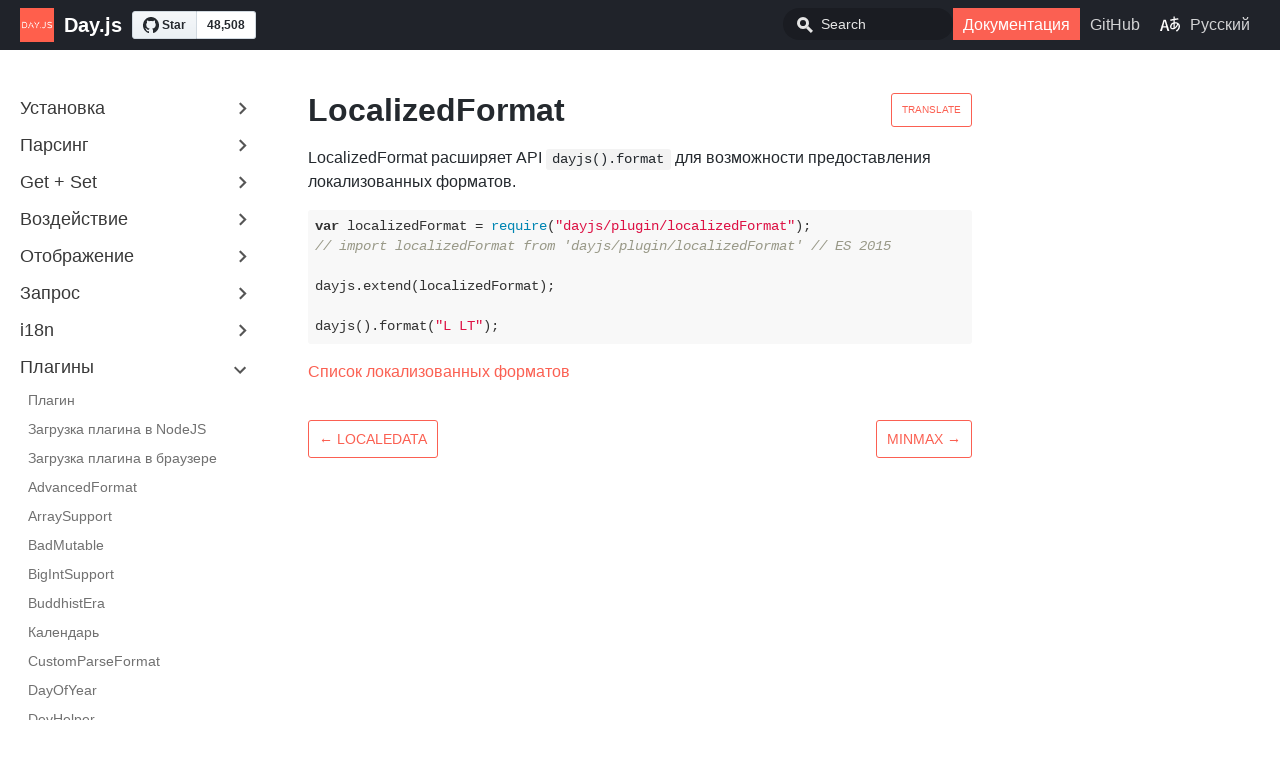

--- FILE ---
content_type: text/html; charset=utf-8
request_url: https://day.js.org/docs/ru-RU/plugin/localized-format
body_size: 6487
content:
<!DOCTYPE html><html lang="ru-RU"><head><meta charSet="utf-8"/><meta http-equiv="X-UA-Compatible" content="IE=edge"/><title>LocalizedFormat · Day.js</title><meta name="viewport" content="width=device-width"/><meta name="generator" content="Docusaurus"/><meta name="description" content="LocalizedFormat расширяет API `dayjs().format` для возможности предоставления локализованных форматов."/><meta name="docsearch:language" content="ru-RU"/><meta property="og:title" content="LocalizedFormat · Day.js"/><meta property="og:type" content="website"/><meta property="og:url" content="https://day.js.org/"/><meta property="og:description" content="LocalizedFormat расширяет API `dayjs().format` для возможности предоставления локализованных форматов."/><meta name="twitter:card" content="summary"/><link rel="shortcut icon" href="/img/favicon.ico"/><link rel="stylesheet" href="https://cdn.jsdelivr.net/docsearch.js/1/docsearch.min.css"/><link rel="stylesheet" href="https://cdn.jsdelivr.net/npm/highlight.js@9.12.0/styles/default.min.css"/><script>
              (function(i,s,o,g,r,a,m){i['GoogleAnalyticsObject']=r;i[r]=i[r]||function(){
              (i[r].q=i[r].q||[]).push(arguments)},i[r].l=1*new Date();a=s.createElement(o),
              m=s.getElementsByTagName(o)[0];a.async=1;a.src=g;m.parentNode.insertBefore(a,m)
              })(window,document,'script','https://www.google-analytics.com/analytics.js','ga');

              ga('create', 'UA-157297013-1', 'auto');
              ga('send', 'pageview');
            </script><script src="/js/scrollSpy.js"></script><link rel="stylesheet" href="/css/main.css"/><script src="/js/codetabs.js"></script></head><body class="sideNavVisible separateOnPageNav"><div class="fixedHeaderContainer"><div class="headerWrapper wrapper"><header><a href="/ru-RU"><img class="logo" src="/img/logo.png" alt="Day.js"/><h2 class="headerTitleWithLogo">Day.js</h2></a><div class="navigationWrapper navigationSlider"><nav class="slidingNav"><ul class="nav-site nav-site-internal"><li class="navSearchWrapper reactNavSearchWrapper"><input type="text" id="search_input_react" placeholder="Search" title="Search"/></li><li class="siteNavGroupActive"><a href="/docs/ru-RU/installation/installation" target="_self">Документация</a></li><li class=""><a href="https://github.com/iamkun/dayjs/" target="_self">GitHub</a></li><span><li><a id="languages-menu" href="#"><img class="languages-icon" src="/img/language.svg" alt="Languages icon"/>Русский</a><div id="languages-dropdown" class="hide"><ul id="languages-dropdown-items"><li><a href="/docs/en/plugin/localized-format">English</a></li><li><a href="/docs/zh-CN/plugin/localized-format">中文</a></li><li><a href="/docs/es-ES/plugin/localized-format">Español</a></li><li><a href="https://crowdin.com/project/dayjs" target="_blank" rel="noreferrer noopener">Помочь с переводом</a></li></ul></div></li><script>
        const languagesMenuItem = document.getElementById("languages-menu");
        const languagesDropDown = document.getElementById("languages-dropdown");
        languagesMenuItem.addEventListener("click", function(event) {
          event.preventDefault();

          if (languagesDropDown.className == "hide") {
            languagesDropDown.className = "visible";
          } else {
            languagesDropDown.className = "hide";
          }
        });
      </script></span></ul></nav></div></header></div></div><div class="navPusher"><div class="docMainWrapper wrapper"><div class="docsNavContainer" id="docsNav"><nav class="toc"><div class="toggleNav"><section class="navWrapper wrapper"><div class="navBreadcrumb wrapper"><div class="navToggle" id="navToggler"><div class="hamburger-menu"><div class="line1"></div><div class="line2"></div><div class="line3"></div></div></div><h2><i>›</i><span>Плагины</span></h2><div class="tocToggler" id="tocToggler"><i class="icon-toc"></i></div></div><div class="navGroups"><div class="navGroup"><h3 class="navGroupCategoryTitle collapsible">Установка<span class="arrow"><svg width="24" height="24" viewBox="0 0 24 24"><path fill="#565656" d="M7.41 15.41L12 10.83l4.59 4.58L18 14l-6-6-6 6z"></path><path d="M0 0h24v24H0z" fill="none"></path></svg></span></h3><ul class="hide"><li class="navListItem"><a class="navItem" href="/docs/ru-RU/installation/installation">Установка</a></li><li class="navListItem"><a class="navItem" href="/docs/ru-RU/installation/node-js">Node.js</a></li><li class="navListItem"><a class="navItem" href="/docs/ru-RU/installation/browser">Браузер</a></li><li class="navListItem"><a class="navItem" href="/docs/ru-RU/installation/typescript">TypeScript</a></li><li class="navListItem"><a class="navItem" href="/docs/ru-RU/installation/download">Скачивание</a></li></ul></div><div class="navGroup"><h3 class="navGroupCategoryTitle collapsible">Парсинг<span class="arrow"><svg width="24" height="24" viewBox="0 0 24 24"><path fill="#565656" d="M7.41 15.41L12 10.83l4.59 4.58L18 14l-6-6-6 6z"></path><path d="M0 0h24v24H0z" fill="none"></path></svg></span></h3><ul class="hide"><li class="navListItem"><a class="navItem" href="/docs/ru-RU/parse/parse">Парсинг</a></li><li class="navListItem"><a class="navItem" href="/docs/ru-RU/parse/now">Текущее время</a></li><li class="navListItem"><a class="navItem" href="/docs/ru-RU/parse/string">Строка</a></li><li class="navListItem"><a class="navItem" href="/docs/ru-RU/parse/string-format">Строка + Формат</a></li><li class="navListItem"><a class="navItem" href="/docs/ru-RU/parse/unix-timestamp-milliseconds">Временная метка Unix (миллисекунды)</a></li><li class="navListItem"><a class="navItem" href="/docs/ru-RU/parse/unix-timestamp">Временная метка Unix (секунды)</a></li><li class="navListItem"><a class="navItem" href="/docs/ru-RU/parse/date">Date</a></li><li class="navListItem"><a class="navItem" href="/docs/ru-RU/parse/object">Объект</a></li><li class="navListItem"><a class="navItem" href="/docs/ru-RU/parse/array">Массив</a></li><li class="navListItem"><a class="navItem" href="/docs/ru-RU/parse/utc">UTC</a></li><li class="navListItem"><a class="navItem" href="/docs/ru-RU/parse/dayjs-clone">Клон Dayjs</a></li><li class="navListItem"><a class="navItem" href="/docs/ru-RU/parse/is-valid">Валидация</a></li></ul></div><div class="navGroup"><h3 class="navGroupCategoryTitle collapsible">Get + Set<span class="arrow"><svg width="24" height="24" viewBox="0 0 24 24"><path fill="#565656" d="M7.41 15.41L12 10.83l4.59 4.58L18 14l-6-6-6 6z"></path><path d="M0 0h24v24H0z" fill="none"></path></svg></span></h3><ul class="hide"><li class="navListItem"><a class="navItem" href="/docs/ru-RU/get-set/get-set">Get + Set</a></li><li class="navListItem"><a class="navItem" href="/docs/ru-RU/get-set/millisecond">Миллисекунда</a></li><li class="navListItem"><a class="navItem" href="/docs/ru-RU/get-set/second">Секунда</a></li><li class="navListItem"><a class="navItem" href="/docs/ru-RU/get-set/minute">Минута</a></li><li class="navListItem"><a class="navItem" href="/docs/ru-RU/get-set/hour">Час</a></li><li class="navListItem"><a class="navItem" href="/docs/ru-RU/get-set/date">День месяца</a></li><li class="navListItem"><a class="navItem" href="/docs/ru-RU/get-set/day">День недели</a></li><li class="navListItem"><a class="navItem" href="/docs/ru-RU/get-set/weekday">День недели (согласно локали)</a></li><li class="navListItem"><a class="navItem" href="/docs/ru-RU/get-set/iso-weekday">День недели в формате ISO</a></li><li class="navListItem"><a class="navItem" href="/docs/ru-RU/get-set/day-of-year">День в году</a></li><li class="navListItem"><a class="navItem" href="/docs/ru-RU/get-set/week">Неделя в году</a></li><li class="navListItem"><a class="navItem" href="/docs/ru-RU/get-set/iso-week">Неделя года (ISO)</a></li><li class="navListItem"><a class="navItem" href="/docs/ru-RU/get-set/month">Месяц</a></li><li class="navListItem"><a class="navItem" href="/docs/ru-RU/get-set/quarter">Квартал</a></li><li class="navListItem"><a class="navItem" href="/docs/ru-RU/get-set/year">Год</a></li><li class="navListItem"><a class="navItem" href="/docs/ru-RU/get-set/week-year">Неделя года</a></li><li class="navListItem"><a class="navItem" href="/docs/ru-RU/get-set/iso-week-year">Неделя года (ISO)</a></li><li class="navListItem"><a class="navItem" href="/docs/ru-RU/get-set/iso-weeks-in-year">Количество недель в году (ISO)</a></li><li class="navListItem"><a class="navItem" href="/docs/ru-RU/get-set/get">Get</a></li><li class="navListItem"><a class="navItem" href="/docs/ru-RU/get-set/set">Set</a></li><li class="navListItem"><a class="navItem" href="/docs/ru-RU/get-set/max">Максимум</a></li><li class="navListItem"><a class="navItem" href="/docs/ru-RU/get-set/min">Минимум</a></li></ul></div><div class="navGroup"><h3 class="navGroupCategoryTitle collapsible">Воздействие<span class="arrow"><svg width="24" height="24" viewBox="0 0 24 24"><path fill="#565656" d="M7.41 15.41L12 10.83l4.59 4.58L18 14l-6-6-6 6z"></path><path d="M0 0h24v24H0z" fill="none"></path></svg></span></h3><ul class="hide"><li class="navListItem"><a class="navItem" href="/docs/ru-RU/manipulate/manipulate">Воздействие</a></li><li class="navListItem"><a class="navItem" href="/docs/ru-RU/manipulate/add">Добавление</a></li><li class="navListItem"><a class="navItem" href="/docs/ru-RU/manipulate/subtract">Вычитание</a></li><li class="navListItem"><a class="navItem" href="/docs/ru-RU/manipulate/start-of">Start of Unit of Time</a></li><li class="navListItem"><a class="navItem" href="/docs/ru-RU/manipulate/end-of">End of Unit of Time</a></li><li class="navListItem"><a class="navItem" href="/docs/ru-RU/manipulate/local">Местное время</a></li><li class="navListItem"><a class="navItem" href="/docs/ru-RU/manipulate/utc">UTC</a></li><li class="navListItem"><a class="navItem" href="/docs/ru-RU/manipulate/utc-offset">Смещение от UTC</a></li></ul></div><div class="navGroup"><h3 class="navGroupCategoryTitle collapsible">Отображение<span class="arrow"><svg width="24" height="24" viewBox="0 0 24 24"><path fill="#565656" d="M7.41 15.41L12 10.83l4.59 4.58L18 14l-6-6-6 6z"></path><path d="M0 0h24v24H0z" fill="none"></path></svg></span></h3><ul class="hide"><li class="navListItem"><a class="navItem" href="/docs/ru-RU/display/display">Отображение</a></li><li class="navListItem"><a class="navItem" href="/docs/ru-RU/display/format">Формат</a></li><li class="navListItem"><a class="navItem" href="/docs/ru-RU/display/from-now">Время от текущего момента</a></li><li class="navListItem"><a class="navItem" href="/docs/ru-RU/display/from">Время от X</a></li><li class="navListItem"><a class="navItem" href="/docs/ru-RU/display/to-now">Время до текущего момента</a></li><li class="navListItem"><a class="navItem" href="/docs/ru-RU/display/to">Время до X</a></li><li class="navListItem"><a class="navItem" href="/docs/ru-RU/display/calendar-time">Календарное время</a></li><li class="navListItem"><a class="navItem" href="/docs/ru-RU/display/difference">Разница</a></li><li class="navListItem"><a class="navItem" href="/docs/ru-RU/display/unix-timestamp-milliseconds">Временная метка Unix (миллисекунды)</a></li><li class="navListItem"><a class="navItem" href="/docs/ru-RU/display/unix-timestamp">Временная метка Unix</a></li><li class="navListItem"><a class="navItem" href="/docs/ru-RU/display/days-in-month">Количество дней в месяце</a></li><li class="navListItem"><a class="navItem" href="/docs/ru-RU/display/as-javascript-date">В виде Javascript объекта Date</a></li><li class="navListItem"><a class="navItem" href="/docs/ru-RU/display/as-array">В виде массива</a></li><li class="navListItem"><a class="navItem" href="/docs/ru-RU/display/as-json">В виде JSON</a></li><li class="navListItem"><a class="navItem" href="/docs/ru-RU/display/as-iso-string">В виде строки формата ISO 8601</a></li><li class="navListItem"><a class="navItem" href="/docs/ru-RU/display/as-object">В виде объекта</a></li><li class="navListItem"><a class="navItem" href="/docs/ru-RU/display/as-string">В виде строки</a></li></ul></div><div class="navGroup"><h3 class="navGroupCategoryTitle collapsible">Запрос<span class="arrow"><svg width="24" height="24" viewBox="0 0 24 24"><path fill="#565656" d="M7.41 15.41L12 10.83l4.59 4.58L18 14l-6-6-6 6z"></path><path d="M0 0h24v24H0z" fill="none"></path></svg></span></h3><ul class="hide"><li class="navListItem"><a class="navItem" href="/docs/ru-RU/query/query">Запрос</a></li><li class="navListItem"><a class="navItem" href="/docs/ru-RU/query/is-before">Находится до</a></li><li class="navListItem"><a class="navItem" href="/docs/ru-RU/query/is-same">Является таким же</a></li><li class="navListItem"><a class="navItem" href="/docs/ru-RU/query/is-after">Следует после</a></li><li class="navListItem"><a class="navItem" href="/docs/ru-RU/query/is-same-or-before">Является таким же или находится до</a></li><li class="navListItem"><a class="navItem" href="/docs/ru-RU/query/is-same-or-after">Является таким же или следует после</a></li><li class="navListItem"><a class="navItem" href="/docs/ru-RU/query/is-between">Находится между</a></li><li class="navListItem"><a class="navItem" href="/docs/ru-RU/query/is-a-dayjs">Является ли Dayjs объектом</a></li><li class="navListItem"><a class="navItem" href="/docs/ru-RU/query/is-leap-year">Является високосным годом</a></li></ul></div><div class="navGroup"><h3 class="navGroupCategoryTitle collapsible">i18n<span class="arrow"><svg width="24" height="24" viewBox="0 0 24 24"><path fill="#565656" d="M7.41 15.41L12 10.83l4.59 4.58L18 14l-6-6-6 6z"></path><path d="M0 0h24v24H0z" fill="none"></path></svg></span></h3><ul class="hide"><li class="navListItem"><a class="navItem" href="/docs/ru-RU/i18n/i18n">i18n</a></li><li class="navListItem"><a class="navItem" href="/docs/ru-RU/i18n/loading-into-nodejs">Загрузка локали в NodeJS</a></li><li class="navListItem"><a class="navItem" href="/docs/ru-RU/i18n/loading-into-browser">Загрузка локали в браузере</a></li><li class="navListItem"><a class="navItem" href="/docs/ru-RU/i18n/changing-locale">Изменение локали глобально</a></li><li class="navListItem"><a class="navItem" href="/docs/ru-RU/i18n/instance-locale">Изменение локалей локально</a></li><li class="navListItem"><a class="navItem" href="/docs/ru-RU/i18n/getting-locale">Проверка текущей локали Day.js</a></li><li class="navListItem"><a class="navItem" href="/docs/ru-RU/i18n/listing-months-weekdays">Список месяцев и дней недели текущей локали</a></li><li class="navListItem"><a class="navItem" href="/docs/ru-RU/i18n/locale-data">Доступ к особым функциям локали</a></li></ul></div><div class="navGroup"><h3 class="navGroupCategoryTitle collapsible">Плагины<span class="arrow"><svg width="24" height="24" viewBox="0 0 24 24"><path fill="#565656" d="M7.41 15.41L12 10.83l4.59 4.58L18 14l-6-6-6 6z"></path><path d="M0 0h24v24H0z" fill="none"></path></svg></span></h3><ul class="hide"><li class="navListItem"><a class="navItem" href="/docs/ru-RU/plugin/plugin">Плагин</a></li><li class="navListItem"><a class="navItem" href="/docs/ru-RU/plugin/loading-into-nodejs">Загрузка плагина в NodeJS</a></li><li class="navListItem"><a class="navItem" href="/docs/ru-RU/plugin/loading-into-browser">Загрузка плагина в браузере</a></li><li class="navListItem"><a class="navItem" href="/docs/ru-RU/plugin/advanced-format">AdvancedFormat</a></li><li class="navListItem"><a class="navItem" href="/docs/ru-RU/plugin/array-support">ArraySupport</a></li><li class="navListItem"><a class="navItem" href="/docs/ru-RU/plugin/bad-mutable">BadMutable</a></li><li class="navListItem"><a class="navItem" href="/docs/ru-RU/plugin/bigint-support">BigIntSupport</a></li><li class="navListItem"><a class="navItem" href="/docs/ru-RU/plugin/buddhist-era">BuddhistEra</a></li><li class="navListItem"><a class="navItem" href="/docs/ru-RU/plugin/calendar">Календарь</a></li><li class="navListItem"><a class="navItem" href="/docs/ru-RU/plugin/custom-parse-format">CustomParseFormat</a></li><li class="navListItem"><a class="navItem" href="/docs/ru-RU/plugin/day-of-year">DayOfYear</a></li><li class="navListItem"><a class="navItem" href="/docs/ru-RU/plugin/dev-helper">DevHelper</a></li><li class="navListItem"><a class="navItem" href="/docs/ru-RU/plugin/duration">Duration</a></li><li class="navListItem"><a class="navItem" href="/docs/ru-RU/plugin/is-between">IsBetween</a></li><li class="navListItem"><a class="navItem" href="/docs/ru-RU/plugin/is-leap-year">IsLeapYear</a></li><li class="navListItem"><a class="navItem" href="/docs/ru-RU/plugin/is-same-or-after">IsSameOrAfter</a></li><li class="navListItem"><a class="navItem" href="/docs/ru-RU/plugin/is-same-or-before">IsSameOrBefore</a></li><li class="navListItem"><a class="navItem" href="/docs/ru-RU/plugin/is-today">IsToday</a></li><li class="navListItem"><a class="navItem" href="/docs/ru-RU/plugin/is-tomorrow">IsTomorrow</a></li><li class="navListItem"><a class="navItem" href="/docs/ru-RU/plugin/is-yesterday">IsYesterday</a></li><li class="navListItem"><a class="navItem" href="/docs/ru-RU/plugin/iso-week">IsoWeek</a></li><li class="navListItem"><a class="navItem" href="/docs/ru-RU/plugin/iso-weeks-in-year">IsoWeeksInYear</a></li><li class="navListItem"><a class="navItem" href="/docs/ru-RU/plugin/locale-data">LocaleData</a></li><li class="navListItem navListItemActive"><a class="navItem" href="/docs/ru-RU/plugin/localized-format">LocalizedFormat</a></li><li class="navListItem"><a class="navItem" href="/docs/ru-RU/plugin/min-max">MinMax</a></li><li class="navListItem"><a class="navItem" href="/docs/ru-RU/plugin/object-support">ObjectSupport</a></li><li class="navListItem"><a class="navItem" href="/docs/ru-RU/plugin/plural-get-set">PluralGetSet</a></li><li class="navListItem"><a class="navItem" href="/docs/ru-RU/plugin/preparse-postformat">PreParsePostFormat</a></li><li class="navListItem"><a class="navItem" href="/docs/ru-RU/plugin/quarter-of-year">QuarterOfYear</a></li><li class="navListItem"><a class="navItem" href="/docs/ru-RU/plugin/relative-time">RelativeTime</a></li><li class="navListItem"><a class="navItem" href="/docs/ru-RU/plugin/timezone">Timezone</a></li><li class="navListItem"><a class="navItem" href="/docs/ru-RU/plugin/to-array">ToArray</a></li><li class="navListItem"><a class="navItem" href="/docs/ru-RU/plugin/to-object">ToObject</a></li><li class="navListItem"><a class="navItem" href="/docs/ru-RU/plugin/update-locale">UpdateLocale</a></li><li class="navListItem"><a class="navItem" href="/docs/ru-RU/plugin/utc">UTC</a></li><li class="navListItem"><a class="navItem" href="/docs/ru-RU/plugin/week-of-year">weekOfYear</a></li><li class="navListItem"><a class="navItem" href="/docs/ru-RU/plugin/week-year">WeekYear</a></li><li class="navListItem"><a class="navItem" href="/docs/ru-RU/plugin/weekday">Weekday</a></li></ul></div><div class="navGroup"><h3 class="navGroupCategoryTitle collapsible">Настройка<span class="arrow"><svg width="24" height="24" viewBox="0 0 24 24"><path fill="#565656" d="M7.41 15.41L12 10.83l4.59 4.58L18 14l-6-6-6 6z"></path><path d="M0 0h24v24H0z" fill="none"></path></svg></span></h3><ul class="hide"><li class="navListItem"><a class="navItem" href="/docs/ru-RU/customization/customization">Настройка</a></li><li class="navListItem"><a class="navItem" href="/docs/ru-RU/customization/month-names">Наименования месяцев</a></li><li class="navListItem"><a class="navItem" href="/docs/ru-RU/customization/month-abbreviations">Сокращенное имя месяца</a></li><li class="navListItem"><a class="navItem" href="/docs/ru-RU/customization/weekday-names">Имена дней недели</a></li><li class="navListItem"><a class="navItem" href="/docs/ru-RU/customization/weekday-abbreviations">Краткая запись дней недели</a></li><li class="navListItem"><a class="navItem" href="/docs/ru-RU/customization/weekday-min">Минимальное сокращение дней недели</a></li><li class="navListItem"><a class="navItem" href="/docs/ru-RU/customization/relative-time">Относительное время</a></li><li class="navListItem"><a class="navItem" href="/docs/ru-RU/customization/calendar">Календарь</a></li></ul></div><div class="navGroup"><h3 class="navGroupCategoryTitle collapsible">Продолжительность<span class="arrow"><svg width="24" height="24" viewBox="0 0 24 24"><path fill="#565656" d="M7.41 15.41L12 10.83l4.59 4.58L18 14l-6-6-6 6z"></path><path d="M0 0h24v24H0z" fill="none"></path></svg></span></h3><ul class="hide"><li class="navListItem"><a class="navItem" href="/docs/ru-RU/durations/durations">Продолжительность</a></li><li class="navListItem"><a class="navItem" href="/docs/ru-RU/durations/creating">Создание</a></li><li class="navListItem"><a class="navItem" href="/docs/ru-RU/durations/clone">Клон</a></li><li class="navListItem"><a class="navItem" href="/docs/ru-RU/durations/humanize">Очеловечивание</a></li><li class="navListItem"><a class="navItem" href="/docs/ru-RU/durations/format">Формат</a></li><li class="navListItem"><a class="navItem" href="/docs/ru-RU/durations/milliseconds">Миллисекунды</a></li><li class="navListItem"><a class="navItem" href="/docs/ru-RU/durations/seconds">Секунды</a></li><li class="navListItem"><a class="navItem" href="/docs/ru-RU/durations/minutes">Минуты</a></li><li class="navListItem"><a class="navItem" href="/docs/ru-RU/durations/hours">Часы</a></li><li class="navListItem"><a class="navItem" href="/docs/ru-RU/durations/days">Дни</a></li><li class="navListItem"><a class="navItem" href="/docs/ru-RU/durations/weeks">Недели</a></li><li class="navListItem"><a class="navItem" href="/docs/ru-RU/durations/months">Месяцы</a></li><li class="navListItem"><a class="navItem" href="/docs/ru-RU/durations/years">Годы</a></li><li class="navListItem"><a class="navItem" href="/docs/ru-RU/durations/add">Добавление времени</a></li><li class="navListItem"><a class="navItem" href="/docs/ru-RU/durations/subtract">Вычитание времени</a></li><li class="navListItem"><a class="navItem" href="/docs/ru-RU/durations/diffing">Использование продолжительности с diff</a></li><li class="navListItem"><a class="navItem" href="/docs/ru-RU/durations/as">Единица измерения в качестве задания времени</a></li><li class="navListItem"><a class="navItem" href="/docs/ru-RU/durations/get">Получение единицы времени</a></li><li class="navListItem"><a class="navItem" href="/docs/ru-RU/durations/as-json">В виде JSON</a></li><li class="navListItem"><a class="navItem" href="/docs/ru-RU/durations/is-a-duration">Это продолжительность?</a></li><li class="navListItem"><a class="navItem" href="/docs/ru-RU/durations/as-iso-string">В виде строки формата ISO 8601</a></li><li class="navListItem"><a class="navItem" href="/docs/ru-RU/durations/locale">Локаль</a></li></ul></div><div class="navGroup"><h3 class="navGroupCategoryTitle collapsible">Временные зоны<span class="arrow"><svg width="24" height="24" viewBox="0 0 24 24"><path fill="#565656" d="M7.41 15.41L12 10.83l4.59 4.58L18 14l-6-6-6 6z"></path><path d="M0 0h24v24H0z" fill="none"></path></svg></span></h3><ul class="hide"><li class="navListItem"><a class="navItem" href="/docs/ru-RU/timezone/timezone">Временные зоны</a></li><li class="navListItem"><a class="navItem" href="/docs/ru-RU/timezone/parsing-in-zone">Парсинг в зоне</a></li><li class="navListItem"><a class="navItem" href="/docs/ru-RU/timezone/converting-to-zone">Преобразование в зону</a></li><li class="navListItem"><a class="navItem" href="/docs/ru-RU/timezone/guessing-user-timezone">Угадывание зоны пользователя</a></li><li class="navListItem"><a class="navItem" href="/docs/ru-RU/timezone/set-default-timezone">Установка временной зоны по умолчанию</a></li></ul></div></div></section></div><script>
            var coll = document.getElementsByClassName('collapsible');
            var checkActiveCategory = true;
            for (var i = 0; i < coll.length; i++) {
              var links = coll[i].nextElementSibling.getElementsByTagName('*');
              if (checkActiveCategory){
                for (var j = 0; j < links.length; j++) {
                  if (links[j].classList.contains('navListItemActive')){
                    coll[i].nextElementSibling.classList.toggle('hide');
                    coll[i].childNodes[1].classList.toggle('rotate');
                    checkActiveCategory = false;
                    break;
                  }
                }
              }

              coll[i].addEventListener('click', function() {
                var arrow = this.childNodes[1];
                arrow.classList.toggle('rotate');
                var content = this.nextElementSibling;
                content.classList.toggle('hide');
              });
            }

            document.addEventListener('DOMContentLoaded', function() {
              createToggler('#navToggler', '#docsNav', 'docsSliderActive');
              createToggler('#tocToggler', 'body', 'tocActive');

              var headings = document.querySelector('.toc-headings');
              headings && headings.addEventListener('click', function(event) {
                var el = event.target;
                while(el !== headings){
                  if (el.tagName === 'A') {
                    document.body.classList.remove('tocActive');
                    break;
                  } else{
                    el = el.parentNode;
                  }
                }
              }, false);

              function createToggler(togglerSelector, targetSelector, className) {
                var toggler = document.querySelector(togglerSelector);
                var target = document.querySelector(targetSelector);

                if (!toggler) {
                  return;
                }

                toggler.onclick = function(event) {
                  event.preventDefault();

                  target.classList.toggle(className);
                };
              }
            });
        </script></nav></div><div class="container mainContainer"><div class="wrapper"><div class="post"><header class="postHeader"><a class="edit-page-link button" href="https://crowdin.com/project/dayjs/ru-RU" target="_blank" rel="noreferrer noopener">Translate</a><h1 class="postHeaderTitle">LocalizedFormat</h1></header><article><div><span><p>LocalizedFormat расширяет API <code>dayjs().format</code> для возможности предоставления локализованных форматов.</p>
<pre><code class="hljs css language-javascript"><span class="hljs-keyword">var</span> localizedFormat = <span class="hljs-built_in">require</span>(<span class="hljs-string">"dayjs/plugin/localizedFormat"</span>);
<span class="hljs-comment">// import localizedFormat from 'dayjs/plugin/localizedFormat' // ES 2015</span>

dayjs.extend(localizedFormat);

dayjs().format(<span class="hljs-string">"L LT"</span>);
</code></pre>
<p><a href="../display/format#list-of-localized-formats">Список локализованных форматов</a></p>
</span></div></article></div><div class="docs-prevnext"><a class="docs-prev button" href="/docs/ru-RU/plugin/locale-data"><span class="arrow-prev">← </span><span class="function-name-prevnext">LocaleData</span></a><a class="docs-next button" href="/docs/ru-RU/plugin/min-max"><span class="function-name-prevnext">MinMax</span><span class="arrow-next"> →</span></a></div></div></div><nav class="onPageNav"></nav></div><footer class="nav-footer" id="footer"><section class="sitemap"><a href="/" class="nav-home"><img src="/img/logo.png" alt="Day.js" width="48" height="48"/></a><div><h5>Community</h5><a class="github-button" href="https://github.com/iamkun/dayjs" target="_blank" data-count-href="/iamkun/dayjs/stargazers" data-show-count="true" data-count-aria-label="# stargazers on GitHub" aria-label="Star this project on GitHub">GitHub</a><a href="https://gitter.im/iamkun/dayjs" target="_blank" rel="noreferrer noopener">Gitter</a><a href="/sitemap.xml" target="_blank">Sitemap</a></div></section><section class="copyright">Copyright © 2026 Day.js</section><script>
              console.log('%c Feel free to try sample codes here 😃', 'background: #222; color: #EE6A55');
            </script><script>
            var versionNode = document.querySelectorAll("header>a")[0];
            versionNode.insertAdjacentHTML('afterend', '<span class="github-star-btn"><a class="github-button" href="https://github.com/iamkun/dayjs" data-size="large" data-show-count="true">Star</a></span>');
          </script><script async="" src="https://buttons.github.io/buttons.js"></script><script>
            function loadScript(src) {
              return new Promise(function (resolve, reject) {
                  const s = document.createElement('script');
                  const src_ = (src.indexOf('http') === 0) ? src : 'https://cdn.jsdelivr.net/npm/dayjs/' + src;
                  s.src = src_;
                  s.onload = resolve;
                  s.onerror = reject;
                  document.head.appendChild(s);
              });
            }
            (async () => {
              window.process = window.process || {}
              window.process.env = { NODE_ENV: 'doc' } // fix devHelper plugin
              await loadScript('dayjs.min.js');
              const
                req = await fetch('https://api.github.com/repos/iamkun/dayjs/contents/src/plugin'),
                plugins = await req.json(),
                pluginNames = plugins.map(plugin => plugin.name);
              for(let i = 0; i < pluginNames.length; i++){
                const pluginName = pluginNames[i];
                if (pluginName !== 'badMutable') {
                  await loadScript('plugin/' + pluginName + '.js');
                  dayjs.extend(window['dayjs_plugin_' + pluginName]);
                }
              }
            })();
          </script><script>
            const url = window.location.href;
            const wrapper = document.querySelector('.mainContainer .wrapper');
            if (url.includes('installation/installation')) {
              const a = document.createElement('a');
              a.href = 'https://handsontable.com/docs/react-data-grid/?utm_source=Dayjs_homepage&utm_medium=sponsorship&utm_campaign=library_sponsorship';
              a.target = '_blank';
              const img = document.createElement('img');
              img.src = '/handsontable.png';
              img.style.width = '240px';
              a.appendChild(img);
              wrapper.appendChild(a);
            }
          </script><script>
            var _hmt = _hmt || [];
            (function() {
              var hm = document.createElement("script");
              hm.src = "https://hm.baidu.com/hm.js?64b00098619046db5efa89be31dc6618";
              var s = document.getElementsByTagName("script")[0]; 
              s.parentNode.insertBefore(hm, s);
            })();
          </script><script async="" src="https://www.googletagmanager.com/gtag/js?id=G-049VSBGZWL"></script><script>
          window.dataLayer = window.dataLayer || [];
          function gtag(){dataLayer.push(arguments);}
          gtag('js', new Date());
          gtag('config', 'G-049VSBGZWL');
        </script></footer></div><script type="text/javascript" src="https://cdn.jsdelivr.net/docsearch.js/1/docsearch.min.js"></script><script>
                document.addEventListener('keyup', function(e) {
                  if (e.target !== document.body) {
                    return;
                  }
                  // keyCode for '/' (slash)
                  if (e.keyCode === 191) {
                    const search = document.getElementById('search_input_react');
                    search && search.focus();
                  }
                });
              </script><script>
              var search = docsearch({
                
                apiKey: '015f468476ca8256cf1c8e8fb6d82cc3',
                indexName: 'dayjs',
                inputSelector: '#search_input_react',
                algoliaOptions: {"facetFilters":["language:ru-RU"]}
              });
            </script></body></html>

--- FILE ---
content_type: text/css; charset=utf-8
request_url: https://cdn.jsdelivr.net/npm/highlight.js@9.12.0/styles/default.min.css
body_size: -52
content:
/**
 * Minified by jsDelivr using clean-css v5.3.3.
 * Original file: /npm/highlight.js@9.12.0/styles/default.css
 *
 * Do NOT use SRI with dynamically generated files! More information: https://www.jsdelivr.com/using-sri-with-dynamic-files
 */
.hljs{display:block;overflow-x:auto;padding:.5em;background:#f0f0f0}.hljs,.hljs-subst{color:#444}.hljs-comment{color:#888}.hljs-attribute,.hljs-doctag,.hljs-keyword,.hljs-meta-keyword,.hljs-name,.hljs-selector-tag{font-weight:700}.hljs-deletion,.hljs-number,.hljs-quote,.hljs-selector-class,.hljs-selector-id,.hljs-string,.hljs-template-tag,.hljs-type{color:#800}.hljs-section,.hljs-title{color:#800;font-weight:700}.hljs-link,.hljs-regexp,.hljs-selector-attr,.hljs-selector-pseudo,.hljs-symbol,.hljs-template-variable,.hljs-variable{color:#bc6060}.hljs-literal{color:#78a960}.hljs-addition,.hljs-built_in,.hljs-bullet,.hljs-code{color:#397300}.hljs-meta{color:#1f7199}.hljs-meta-string{color:#4d99bf}.hljs-emphasis{font-style:italic}.hljs-strong{font-weight:700}
/*# sourceMappingURL=/sm/e3cc36c64ef86bed21592653daac82fd7e4c364c32c8344336aa13f7dbf52c90.map */

--- FILE ---
content_type: application/javascript; charset=utf-8
request_url: https://cdn.jsdelivr.net/npm/dayjs/plugin/pluralGetSet.js
body_size: -212
content:
!function(e,o){"object"==typeof exports&&"undefined"!=typeof module?module.exports=o():"function"==typeof define&&define.amd?define(o):(e="undefined"!=typeof globalThis?globalThis:e||self).dayjs_plugin_pluralGetSet=o()}(this,(function(){"use strict";return function(e,o){var s=o.prototype;["milliseconds","seconds","minutes","hours","days","weeks","isoWeeks","months","quarters","years","dates"].forEach((function(e){s[e]=s[e.replace(/s$/,"")]}))}}));

--- FILE ---
content_type: application/javascript; charset=utf-8
request_url: https://cdn.jsdelivr.net/npm/dayjs/plugin/calendar.js
body_size: -228
content:
!function(e,t){"object"==typeof exports&&"undefined"!=typeof module?module.exports=t():"function"==typeof define&&define.amd?define(t):(e="undefined"!=typeof globalThis?globalThis:e||self).dayjs_plugin_calendar=t()}(this,(function(){"use strict";return function(e,t,a){var n="h:mm A",d={lastDay:"[Yesterday at] "+n,sameDay:"[Today at] "+n,nextDay:"[Tomorrow at] "+n,nextWeek:"dddd [at] "+n,lastWeek:"[Last] dddd [at] "+n,sameElse:"MM/DD/YYYY"};t.prototype.calendar=function(e,t){var n=t||this.$locale().calendar||d,o=a(e||void 0).startOf("d"),s=this.diff(o,"d",!0),i="sameElse",f=s<-6?i:s<-1?"lastWeek":s<0?"lastDay":s<1?"sameDay":s<2?"nextDay":s<7?"nextWeek":i,l=n[f]||d[f];return"function"==typeof l?l.call(this,a()):this.format(l)}}}));

--- FILE ---
content_type: application/javascript; charset=utf-8
request_url: https://cdn.jsdelivr.net/npm/dayjs/plugin/devHelper.js
body_size: 185
content:
!function(e,t){"object"==typeof exports&&"undefined"!=typeof module?module.exports=t():"function"==typeof define&&define.amd?define(t):(e="undefined"!=typeof globalThis?globalThis:e||self).dayjs_plugin_devHelper=t()}(this,(function(){"use strict";return function(e,t,s){if(!process||"production"!==process.env.NODE_ENV){var o=t.prototype,n=o.parse;o.parse=function(e){var t=e.date;return"string"==typeof t&&13===t.length&&console.warn("To parse a Unix timestamp like "+t+", you should pass it as a Number. https://day.js.org/docs/en/parse/unix-timestamp-milliseconds"),"number"==typeof t&&4===String(t).length&&console.warn("Guessing you may want to parse the Year "+t+", you should pass it as a String "+t+", not a Number. Otherwise, "+t+" will be treated as a Unix timestamp"),e.args.length>=2&&!s.p.customParseFormat&&console.warn("To parse a date-time string like "+t+" using the given format, you should enable customParseFormat plugin first. https://day.js.org/docs/en/parse/string-format"),n.bind(this)(e)};var a=s.locale;s.locale=function(e,t,o){return void 0===t&&"string"==typeof e&&(s.Ls[e]||console.warn("Guessing you may want to use locale "+e+", you have to load it before using it. https://day.js.org/docs/en/i18n/loading-into-nodejs")),a(e,t,o)};var i=o.diff;o.diff=function(e,t,o){return(!e||!s(e).isValid())&&console.warn("Invalid usage: diff() requires a valid comparison date as the first argument. https://day.js.org/docs/en/display/difference"),i.call(this,e,t,o)}}}}));

--- FILE ---
content_type: application/javascript; charset=utf-8
request_url: https://cdn.jsdelivr.net/npm/dayjs/plugin/negativeYear.js
body_size: -335
content:
!function(e,t){"object"==typeof exports&&"undefined"!=typeof module?module.exports=t():"function"==typeof define&&define.amd?define(t):(e="undefined"!=typeof globalThis?globalThis:e||self).dayjs_plugin_negativeYear=t()}(this,(function(){"use strict";return function(e,t,n){var i=t.prototype,o=function(e){var t=e.date,i=e.utc;if("string"==typeof t&&"-"===t.charAt(0)){var o=t.slice(1),r=n(o),f=(r=i?n.utc(o):n(o)).year();return-1!==t.indexOf("-"+f)?n(r).subtract(2*f,"year").toDate():t}return t},r=i.parse;i.parse=function(e){e.date=o.bind(this)(e),r.bind(this)(e)}}}));

--- FILE ---
content_type: application/javascript; charset=utf-8
request_url: https://cdn.jsdelivr.net/npm/dayjs/plugin/quarterOfYear.js
body_size: -278
content:
!function(t,n){"object"==typeof exports&&"undefined"!=typeof module?module.exports=n():"function"==typeof define&&define.amd?define(n):(t="undefined"!=typeof globalThis?globalThis:t||self).dayjs_plugin_quarterOfYear=n()}(this,(function(){"use strict";var t="month",n="quarter";return function(e,i){var r=i.prototype;r.quarter=function(t){return this.$utils().u(t)?Math.ceil((this.month()+1)/3):this.month(this.month()%3+3*(t-1))};var s=r.add;r.add=function(e,i){return e=Number(e),this.$utils().p(i)===n?this.add(3*e,t):s.bind(this)(e,i)};var u=r.startOf;r.startOf=function(e,i){var r=this.$utils(),s=!!r.u(i)||i;if(r.p(e)===n){var o=this.quarter()-1;return s?this.month(3*o).startOf(t).startOf("day"):this.month(3*o+2).endOf(t).endOf("day")}return u.bind(this)(e,i)}}}));

--- FILE ---
content_type: application/javascript; charset=utf-8
request_url: https://day.js.org/js/codetabs.js
body_size: -196
content:
/**
 * Copyright (c) 2017-present, Facebook, Inc.
 *
 * This source code is licensed under the MIT license found in the
 * LICENSE file in the root directory of this source tree.
 */

// Turn off ESLint for this file because it's sent down to users as-is.
/* eslint-disable */
window.addEventListener('load', function() {
  // add event listener for all tab
  document.querySelectorAll('.nav-link').forEach(function(el) {
    el.addEventListener('click', function(e) {
      const groupId = e.target.getAttribute('data-group');
      document
        .querySelectorAll(`.nav-link[data-group=${groupId}]`)
        .forEach(function(el) {
          el.classList.remove('active');
        });
      document
        .querySelectorAll(`.tab-pane[data-group=${groupId}]`)
        .forEach(function(el) {
          el.classList.remove('active');
        });
      e.target.classList.add('active');
      document
        .querySelector(`#${e.target.getAttribute('data-tab')}`)
        .classList.add('active');
    });
  });
});


--- FILE ---
content_type: application/javascript; charset=utf-8
request_url: https://cdn.jsdelivr.net/npm/dayjs/plugin/preParsePostFormat.js
body_size: -154
content:
!function(t,e){"object"==typeof exports&&"undefined"!=typeof module?module.exports=e():"function"==typeof define&&define.amd?define(e):(t="undefined"!=typeof globalThis?globalThis:t||self).dayjs_plugin_preParsePostFormat=e()}(this,(function(){"use strict";return function(t,e){var o=e.prototype.parse;e.prototype.parse=function(t){if("string"==typeof t.date){var e=this.$locale();t.date=e&&e.preparse?e.preparse(t.date):t.date}return o.bind(this)(t)};var r=e.prototype.format;e.prototype.format=function(){for(var t=arguments.length,e=new Array(t),o=0;o<t;o++)e[o]=arguments[o];var a=r.call.apply(r,[this].concat(e)),p=this.$locale();return p&&p.postformat?p.postformat(a):a};var a=e.prototype.fromToBase;a&&(e.prototype.fromToBase=function(t,e,o,r){var p=this.$locale()||o.$locale();return a.call(this,t,e,o,r,p&&p.postformat)})}}));

--- FILE ---
content_type: application/javascript; charset=utf-8
request_url: https://cdn.jsdelivr.net/npm/dayjs/plugin/bigIntSupport.js
body_size: -385
content:
!function(n,e){"object"==typeof exports&&"undefined"!=typeof module?module.exports=e():"function"==typeof define&&define.amd?define(e):(n="undefined"!=typeof globalThis?globalThis:n||self).dayjs_plugin_bigIntSupport=e()}(this,(function(){"use strict";var n=function(n){return"bigint"==typeof n};return function(e,t,i){var o=t.prototype,u=function(e){var t=e.date;return n(t)?Number(t):t},r=o.parse;o.parse=function(n){n.date=u.bind(this)(n),r.bind(this)(n)};var f=i.unix;i.unix=function(e){var t=n(e)?Number(e):e;return f(t)}}}));

--- FILE ---
content_type: application/javascript; charset=utf-8
request_url: https://cdn.jsdelivr.net/npm/dayjs/plugin/isLeapYear.js
body_size: -451
content:
!function(e,t){"object"==typeof exports&&"undefined"!=typeof module?module.exports=t():"function"==typeof define&&define.amd?define(t):(e="undefined"!=typeof globalThis?globalThis:e||self).dayjs_plugin_isLeapYear=t()}(this,(function(){"use strict";return function(e,t){t.prototype.isLeapYear=function(){return this.$y%4==0&&this.$y%100!=0||this.$y%400==0}}}));

--- FILE ---
content_type: application/javascript; charset=utf-8
request_url: https://cdn.jsdelivr.net/npm/dayjs/plugin/isMoment.js
body_size: -470
content:
!function(e,n){"object"==typeof exports&&"undefined"!=typeof module?module.exports=n():"function"==typeof define&&define.amd?define(n):(e="undefined"!=typeof globalThis?globalThis:e||self).dayjs_plugin_isMoment=n()}(this,(function(){"use strict";return function(e,n,t){t.isMoment=function(e){return t.isDayjs(e)}}}));

--- FILE ---
content_type: application/javascript; charset=utf-8
request_url: https://cdn.jsdelivr.net/npm/dayjs/plugin/toArray.js
body_size: -452
content:
!function(t,e){"object"==typeof exports&&"undefined"!=typeof module?module.exports=e():"function"==typeof define&&define.amd?define(e):(t="undefined"!=typeof globalThis?globalThis:t||self).dayjs_plugin_toArray=e()}(this,(function(){"use strict";return function(t,e){e.prototype.toArray=function(){return[this.$y,this.$M,this.$D,this.$H,this.$m,this.$s,this.$ms]}}}));

--- FILE ---
content_type: application/javascript; charset=utf-8
request_url: https://cdn.jsdelivr.net/npm/dayjs/plugin/objectSupport.js
body_size: -6
content:
!function(t,n){"object"==typeof exports&&"undefined"!=typeof module?module.exports=n():"function"==typeof define&&define.amd?define(n):(t="undefined"!=typeof globalThis?globalThis:t||self).dayjs_plugin_objectSupport=n()}(this,(function(){"use strict";return function(t,n,e){var i=n.prototype,r=function(t){var n,r=t.date,o=t.utc,u={};if(!(null===(n=r)||n instanceof Date||n instanceof Array||i.$utils().u(n)||"Object"!==n.constructor.name)){if(!Object.keys(r).length)return new Date;var a=o?e.utc():e();Object.keys(r).forEach((function(t){var n,e;u[(n=t,e=i.$utils().p(n),"date"===e?"day":e)]=r[t]}));var c=u.day||(u.year||u.month>=0?1:a.date()),s=u.year||a.year(),d=u.month>=0?u.month:u.year||u.day?0:a.month(),f=u.hour||0,b=u.minute||0,h=u.second||0,y=u.millisecond||0;return o?new Date(Date.UTC(s,d,c,f,b,h,y)):new Date(s,d,c,f,b,h,y)}return r},o=i.parse;i.parse=function(t){t.date=r.bind(this)(t),o.bind(this)(t)};var u=i.set,a=i.add,c=i.subtract,s=function(t,n,e,i){void 0===i&&(i=1);var r=Object.keys(n),o=this;return r.forEach((function(e){o=t.bind(o)(n[e]*i,e)})),o};i.set=function(t,n){return n=void 0===n?t:n,"Object"===t.constructor.name?s.bind(this)((function(t,n){return u.bind(this)(n,t)}),n,t):u.bind(this)(t,n)},i.add=function(t,n){return"Object"===t.constructor.name?s.bind(this)(a,t,n):a.bind(this)(t,n)},i.subtract=function(t,n){return"Object"===t.constructor.name?s.bind(this)(a,t,n,-1):c.bind(this)(t,n)}}}));

--- FILE ---
content_type: application/javascript; charset=utf-8
request_url: https://cdn.jsdelivr.net/npm/dayjs/plugin/buddhistEra.js
body_size: -318
content:
!function(t,e){"object"==typeof exports&&"undefined"!=typeof module?module.exports=e():"function"==typeof define&&define.amd?define(e):(t="undefined"!=typeof globalThis?globalThis:t||self).dayjs_plugin_buddhistEra=e()}(this,(function(){"use strict";return function(t,e){var n=e.prototype,i=n.format;n.format=function(t){var e=this,n=(t||"YYYY-MM-DDTHH:mm:ssZ").replace(/(\[[^\]]+])|BBBB|BB/g,(function(t,n){var i,o=String(e.$y+543),f="BB"===t?[o.slice(-2),2]:[o,4];return n||(i=e.$utils()).s.apply(i,f.concat(["0"]))}));return i.bind(this)(n)}}}));

--- FILE ---
content_type: application/javascript; charset=utf-8
request_url: https://cdn.jsdelivr.net/npm/dayjs/plugin/isTomorrow.js
body_size: -402
content:
!function(o,e){"object"==typeof exports&&"undefined"!=typeof module?module.exports=e():"function"==typeof define&&define.amd?define(e):(o="undefined"!=typeof globalThis?globalThis:o||self).dayjs_plugin_isTomorrow=e()}(this,(function(){"use strict";return function(o,e,t){e.prototype.isTomorrow=function(){var o="YYYY-MM-DD",e=t().add(1,"day");return this.format(o)===e.format(o)}}}));

--- FILE ---
content_type: application/javascript; charset=utf-8
request_url: https://cdn.jsdelivr.net/npm/dayjs/plugin/weekOfYear.js
body_size: -222
content:
!function(e,t){"object"==typeof exports&&"undefined"!=typeof module?module.exports=t():"function"==typeof define&&define.amd?define(t):(e="undefined"!=typeof globalThis?globalThis:e||self).dayjs_plugin_weekOfYear=t()}(this,(function(){"use strict";var e="week",t="year";return function(i,n,r){var f=n.prototype;f.week=function(i){if(void 0===i&&(i=null),null!==i)return this.add(7*(i-this.week()),"day");var n=this.$locale().yearStart||1;if(11===this.month()&&this.date()>25){var f=r(this).startOf(t).add(1,t).date(n),s=r(this).endOf(e);if(f.isBefore(s))return 1}var a=r(this).startOf(t).date(n).startOf(e).subtract(1,"millisecond"),o=this.diff(a,e,!0);return o<0?r(this).startOf("week").week():Math.ceil(o)},f.weeks=function(e){return void 0===e&&(e=null),this.week(e)}}}));